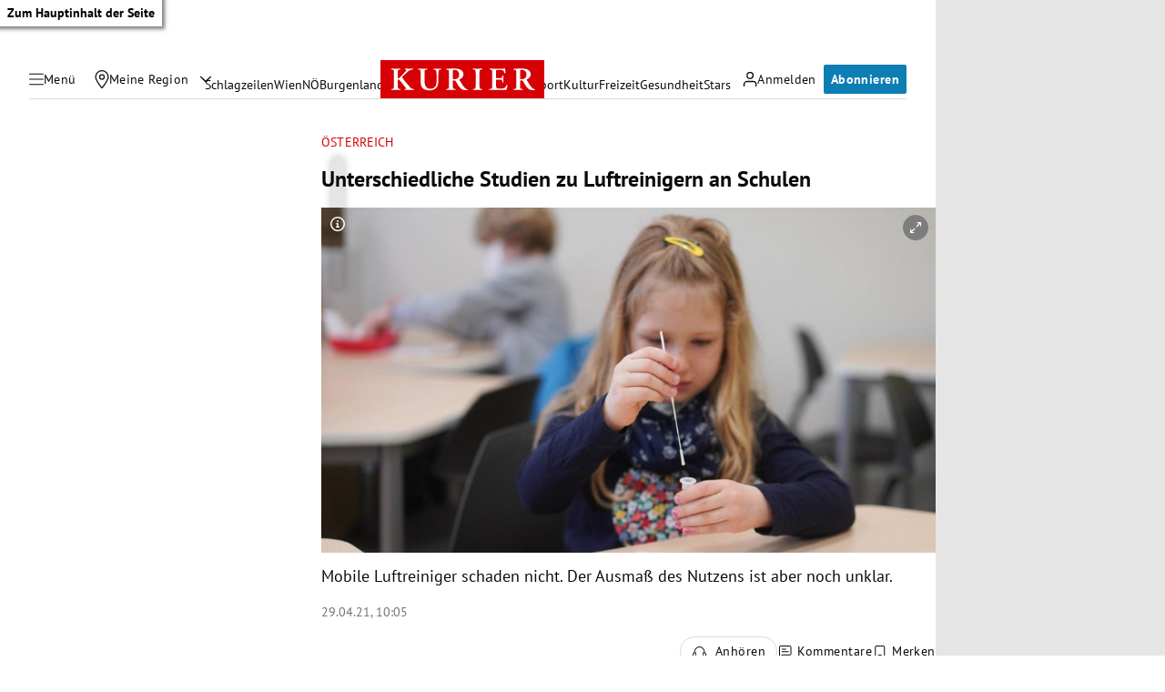

--- FILE ---
content_type: application/javascript; charset=utf-8
request_url: https://fundingchoicesmessages.google.com/f/AGSKWxWUjZCQJmaPY_Vz7x_APZ1Nc2psqI69tvRZuWroTQ5V0GDX-jFQQ8f_NrQGkiU4Uw_PFBJDu0vtxFvbfXaXymz8o5LUq8YbYPRupBtHM-Nw8hHPt5Z8orKCMOQlJaYRWe8gGtYE2pjL7XsqSwoanDMCpBgefDiuDl0L2p7Fdt-3zg5j6Ky-CfIn3nJJ/_/ad-label./adb_detector.-ad-001-/promotools1._585x75_
body_size: -1292
content:
window['96b9f52b-7382-46e0-8f89-e2c18e3145a1'] = true;

--- FILE ---
content_type: application/javascript; charset=utf-8
request_url: https://fundingchoicesmessages.google.com/f/AGSKWxU83Woqxb8yO4Bi1eWkaajPgERaz_gMl1GsRMMEjsjcy26VM2gvH687yfiCnULW3UeDm4NggZUxDnvHZMvDc5mZRXQ5t4xOq29pjEkxZJPrxh6X7_KtSQDP_X7gY7DdxDqKuffBjg==?fccs=W251bGwsbnVsbCxudWxsLG51bGwsbnVsbCxudWxsLFsxNzY4OTgwMzU3LDY3NzAwMDAwMF0sbnVsbCxudWxsLG51bGwsW251bGwsWzcsNl0sbnVsbCxudWxsLG51bGwsbnVsbCxudWxsLG51bGwsbnVsbCxudWxsLG51bGwsMV0sImh0dHBzOi8va3VyaWVyLmF0L2Nocm9uaWsvb2VzdGVycmVpY2gvdW50ZXJzY2hpZWRsaWNoZS1zdHVkaWVuLXp1LWx1ZnRyZWluaWdlcm4tYW4tc2NodWxlbi80MDEzNjY0NjgiLG51bGwsW1s4LCI5b0VCUi01bXFxbyJdLFs5LCJlbi1VUyJdLFsxNiwiWzEsMSwxXSJdLFsxOSwiMiJdLFsxNywiWzBdIl0sWzI0LCIiXSxbMjksImZhbHNlIl1dXQ
body_size: 112
content:
if (typeof __googlefc.fcKernelManager.run === 'function') {"use strict";this.default_ContributorServingResponseClientJs=this.default_ContributorServingResponseClientJs||{};(function(_){var window=this;
try{
var qp=function(a){this.A=_.t(a)};_.u(qp,_.J);var rp=function(a){this.A=_.t(a)};_.u(rp,_.J);rp.prototype.getWhitelistStatus=function(){return _.F(this,2)};var sp=function(a){this.A=_.t(a)};_.u(sp,_.J);var tp=_.ed(sp),up=function(a,b,c){this.B=a;this.j=_.A(b,qp,1);this.l=_.A(b,_.Pk,3);this.F=_.A(b,rp,4);a=this.B.location.hostname;this.D=_.Fg(this.j,2)&&_.O(this.j,2)!==""?_.O(this.j,2):a;a=new _.Qg(_.Qk(this.l));this.C=new _.dh(_.q.document,this.D,a);this.console=null;this.o=new _.mp(this.B,c,a)};
up.prototype.run=function(){if(_.O(this.j,3)){var a=this.C,b=_.O(this.j,3),c=_.fh(a),d=new _.Wg;b=_.hg(d,1,b);c=_.C(c,1,b);_.jh(a,c)}else _.gh(this.C,"FCNEC");_.op(this.o,_.A(this.l,_.De,1),this.l.getDefaultConsentRevocationText(),this.l.getDefaultConsentRevocationCloseText(),this.l.getDefaultConsentRevocationAttestationText(),this.D);_.pp(this.o,_.F(this.F,1),this.F.getWhitelistStatus());var e;a=(e=this.B.googlefc)==null?void 0:e.__executeManualDeployment;a!==void 0&&typeof a==="function"&&_.To(this.o.G,
"manualDeploymentApi")};var vp=function(){};vp.prototype.run=function(a,b,c){var d;return _.v(function(e){d=tp(b);(new up(a,d,c)).run();return e.return({})})};_.Tk(7,new vp);
}catch(e){_._DumpException(e)}
}).call(this,this.default_ContributorServingResponseClientJs);
// Google Inc.

//# sourceURL=/_/mss/boq-content-ads-contributor/_/js/k=boq-content-ads-contributor.ContributorServingResponseClientJs.en_US.9oEBR-5mqqo.es5.O/d=1/exm=ad_blocking_detection_executable,kernel_loader,loader_js_executable/ed=1/rs=AJlcJMwtVrnwsvCgvFVyuqXAo8GMo9641A/m=cookie_refresh_executable
__googlefc.fcKernelManager.run('\x5b\x5b\x5b7,\x22\x5b\x5bnull,\\\x22kurier.at\\\x22,\\\x22AKsRol9XZHFh0BdynJAxYqfy5AAsIp_Qrr1P17UkPIVn_AmwI5NcU1ZOSk9CIBzoogHYx7cWUUi-G5nmL0cRGQiRGUOK74dVvaPuHuTRadP_zOv24bSjJikoqcCQLK500P31za2Y2jb9qaIOK2IYn3xXQE24kECeVg\\\\u003d\\\\u003d\\\x22\x5d,null,\x5b\x5bnull,null,null,\\\x22https:\/\/fundingchoicesmessages.google.com\/f\/AGSKWxXNeXmk3Us4-EZOkPqtKjcEI3rWQcvOcYBTSIWRzx77pHiE7X1dMRxWFyHVUM7MT_95jjwMTJMX1nUNnodIbZtxElJgb3owD_PPf1GpDLTpL4uJCrjqJiUvPgnLvqxSYqBstRC-pg\\\\u003d\\\\u003d\\\x22\x5d,null,null,\x5bnull,null,null,\\\x22https:\/\/fundingchoicesmessages.google.com\/el\/AGSKWxWW3xU_RjaraRMZiXUaAEnoHupFD5q3oCNbPBEek8HrVAy_dAqGBItftDmOvlmzNZHP5mNBRiWZ8OMRztY1AmRM6eAKTi4nhzvvljVZve4RNVedIGb9hcrI-x1aj7gAGyNdPJA0kA\\\\u003d\\\\u003d\\\x22\x5d,null,\x5bnull,\x5b7,6\x5d,null,null,null,null,null,null,null,null,null,1\x5d\x5d,\x5b3,1\x5d\x5d\x22\x5d\x5d,\x5bnull,null,null,\x22https:\/\/fundingchoicesmessages.google.com\/f\/AGSKWxUJHhCViLzagP2dXtBc8YOHVpW-a7KI2Ru7Fw8i6wAoyFIKhbZ-pqLHpZ55K55KBIUV-PWZ2096WqTzE6MquYQ91wb2YudwbFrBAVSWPPmobaCJ-ZDBeC0ZFSCvJO9HZxsIED7SXQ\\u003d\\u003d\x22\x5d\x5d');}